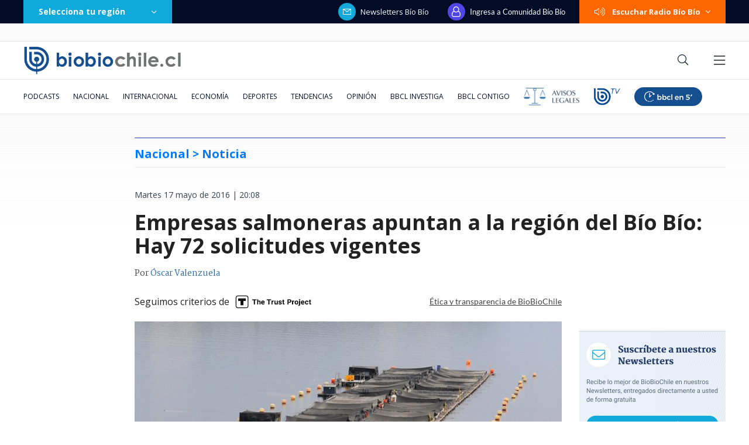

--- FILE ---
content_type: text/html; charset=utf-8
request_url: https://realtime.bbcl.cl/hit/?t=1768773751269&url=https%3A%2F%2Fwww.biobiochile.cl%2Fnoticias%2F2016%2F05%2F17%2Fempresas-salomeras-apuntan-a-la-region-del-bio-bio-hay-72-solicitudes-vigentes.shtml&property=01G1KMVDSGMWCR31GWZX0VBJBY&referrer=
body_size: -16
content:
01KF9J34N1VTK4PADEC1JY7GGA.SfdN3yWfOrntxFDm/v1Lyw0ujGVEujnUwQuCJ1AZWEo=

--- FILE ---
content_type: text/html; charset=utf-8
request_url: https://www.google.com/recaptcha/api2/aframe
body_size: 267
content:
<!DOCTYPE HTML><html><head><meta http-equiv="content-type" content="text/html; charset=UTF-8"></head><body><script nonce="Sf8wADvNXaGc4WSxi8Hxdw">/** Anti-fraud and anti-abuse applications only. See google.com/recaptcha */ try{var clients={'sodar':'https://pagead2.googlesyndication.com/pagead/sodar?'};window.addEventListener("message",function(a){try{if(a.source===window.parent){var b=JSON.parse(a.data);var c=clients[b['id']];if(c){var d=document.createElement('img');d.src=c+b['params']+'&rc='+(localStorage.getItem("rc::a")?sessionStorage.getItem("rc::b"):"");window.document.body.appendChild(d);sessionStorage.setItem("rc::e",parseInt(sessionStorage.getItem("rc::e")||0)+1);localStorage.setItem("rc::h",'1768773766041');}}}catch(b){}});window.parent.postMessage("_grecaptcha_ready", "*");}catch(b){}</script></body></html>

--- FILE ---
content_type: application/javascript
request_url: https://www.biobiochile.cl/static/realtime/realtime-general.js?t=1768773761328&callback=BBCL_Realtime
body_size: 998
content:
/*2026-01-18 22:02:08*/ BBCL_Realtime([{"id":6703040,"titulo":"As\u00ed avanz\u00f3 incendio de Penco, Tom\u00e9 y Concepci\u00f3n en s\u00f3lo 12 horas: critican pasividad del Gobierno","url":"https:\/\/www.biobiochile.cl\/noticias\/nacional\/region-del-bio-bio\/2026\/01\/18\/asi-avanzo-incendio-de-penco-tome-y-concepcion-en-solo-12-horas-critican-pasividad-del-gobierno.shtml","imagen":"2026\/01\/incendios-penco-tome-concepcion.jpg","video_rudo_destacado":"","categoria":"nacional","en_vivo":false,"visitas":226},{"id":6703298,"titulo":"Presidente Boric revela que trabajar\u00e1 con Kast por incendios: \"Lo tenemos que afrontar en conjunto\"","url":"https:\/\/www.biobiochile.cl\/noticias\/nacional\/chile\/2026\/01\/18\/presidente-boric-revela-que-trabajara-con-kast-por-incendios-lo-tenemos-que-afrontar-en-conjunto.shtml","imagen":"2026\/01\/presidente-boric-revela-que-trabajara-con-kast-por-incendios-lo-tenemos-que-afrontar-en-conjunto.png","video_rudo_destacado":"","categoria":"nacional","en_vivo":false,"visitas":184},{"id":6702996,"titulo":"El mapa que muestra la magnitud de la tragedia por el incendio forestal en el B\u00edo B\u00edo","url":"https:\/\/www.biobiochile.cl\/noticias\/nacional\/region-del-bio-bio\/2026\/01\/18\/el-mapa-que-muestra-la-magnitud-de-la-tragedia-por-el-incendio-forestal-en-el-bio-bio.shtml","imagen":"2026\/01\/el-mapa-que-muestra-la-magnitud-de-la-tragedia-por-el-incendio-forestal-en-el-bio-bio.jpg","video_rudo_destacado":"","categoria":"nacional","en_vivo":false,"visitas":160},{"id":6703272,"titulo":"Medida inicia hoy: los horarios del toque de queda para Lirqu\u00e9n, Penco, Nacimiento y Laja","url":"https:\/\/www.biobiochile.cl\/noticias\/nacional\/region-del-bio-bio\/2026\/01\/18\/medida-inicia-hoy-los-horarios-del-toque-de-queda-para-lirquen-penco-nacimiento-y-laja.shtml","imagen":"2026\/01\/horarios-del-toque-de-queda-para-lirquen-penco-nacimiento-y-laja.png","video_rudo_destacado":"","categoria":"nacional","en_vivo":false,"visitas":134},{"id":6703301,"titulo":"Presidente Boric confirma 18 personas muertas tras incendios forestales en \u00d1uble y B\u00edo B\u00edo","url":"https:\/\/www.biobiochile.cl\/noticias\/nacional\/region-del-bio-bio\/2026\/01\/18\/presidente-boric-confirma-18-personas-muertas-tras-incendios-forestales-en-la-region-del-bio-bio.shtml","imagen":"2026\/01\/digital-1200-x-633-px-21.png","video_rudo_destacado":"","categoria":"nacional","en_vivo":false,"visitas":84},{"id":6703309,"titulo":"Reporte Conaf: incendios forestales afectan m\u00e1s de 24 mil hect\u00e1reas en 4 regiones con Alerta Roja","url":"https:\/\/www.biobiochile.cl\/noticias\/nacional\/chile\/2026\/01\/18\/reporte-conaf-incendios-forestales-afectan-mas-de-24-mil-hectareas-en-4-regiones-con-alerta-roja.shtml","imagen":"2026\/01\/reporte-conaf_-incendios-forestales-afectan-mas-de-24-mil-hectareas-en-4-regiones-chile-alerta-roja.png","video_rudo_destacado":"","categoria":"nacional","en_vivo":false,"visitas":68},{"id":6703200,"titulo":"Trabajadores del Poder Judicial denuncian ante la Suprema contrato \"a dedo\" para web de fallos","url":"https:\/\/www.biobiochile.cl\/noticias\/nacional\/chile\/2026\/01\/18\/trabajadores-del-poder-judicial-denuncian-ante-la-suprema-contrato-a-dedo-para-web-de-fallos.shtml","imagen":"2026\/01\/digital-1200-x-633-px-2.png","video_rudo_destacado":"","categoria":"nacional","en_vivo":false,"visitas":64},{"id":6703160,"titulo":"Pa\u00edses europeos amenazados por Trump ratifican respaldo a Dinamarca y advierten que actuar\u00e1n \"unidos\"","url":"https:\/\/www.biobiochile.cl\/noticias\/internacional\/europa\/2026\/01\/18\/paises-europeos-amenazados-por-trump-ratifican-respaldo-a-dinamarca-y-advierten-que-actuaran-unidos.shtml","imagen":"2026\/01\/paises-europeos-trump.png","video_rudo_destacado":"","categoria":"nacional","en_vivo":false,"visitas":62},{"id":6702709,"titulo":"\"Dejo este lugar que considero por siempre mi casa\": el emotivo adi\u00f3s de Catalina Edwards de Megamedia","url":"https:\/\/www.biobiochile.cl\/noticias\/espectaculos-y-tv\/celebridades\/2026\/01\/17\/dejo-este-lugar-que-considero-por-siempre-mi-casa-el-emotivo-adios-de-catalina-edwards-de-megamedia.shtml","imagen":"2026\/01\/edwards.png","video_rudo_destacado":"","categoria":"general","en_vivo":false,"visitas":60},{"id":6703300,"titulo":"Sufri\u00f3 paro card\u00edaco y ahora no puede jugar en Italia: Roma rescinde contrato a canterano Edoardo Bove","url":"https:\/\/www.biobiochile.cl\/noticias\/deportes\/futbol-internacional\/notas-futbol-internacional\/2026\/01\/18\/sufrio-paro-cardiaco-y-ahora-no-puede-jugar-en-italia-roma-rescinde-contrato-a-canterano-edoardo-bove.shtml","imagen":"2026\/01\/edoardo-bove-1.jpg","video_rudo_destacado":"","categoria":"deportes","en_vivo":false,"visitas":55}])

--- FILE ---
content_type: application/javascript; charset=utf-8
request_url: https://fundingchoicesmessages.google.com/f/AGSKWxXP8kHoYyeADR5WINvelPHB9Jt5yyvBuE8Xn39rrLVW8dQpBaN2nSUrMZhrlCMfbpm15y7p5hDIJraMrfEKPKNiTf5aJRcB7qRZthH1sElWH_AHLVGo8MOQOd3x_EXgiD3ky2nqyN-2CreMB99jvqXDZlqA02GiWimarf2QzIYIf732xWRBvjL8e4CB/_-ad-refresh//ad-vertical-/hostkey-ad./js_adv_/googleadsafc_
body_size: -1291
content:
window['8fe7a890-0e6d-4cc4-a4b8-aba027e427bd'] = true;